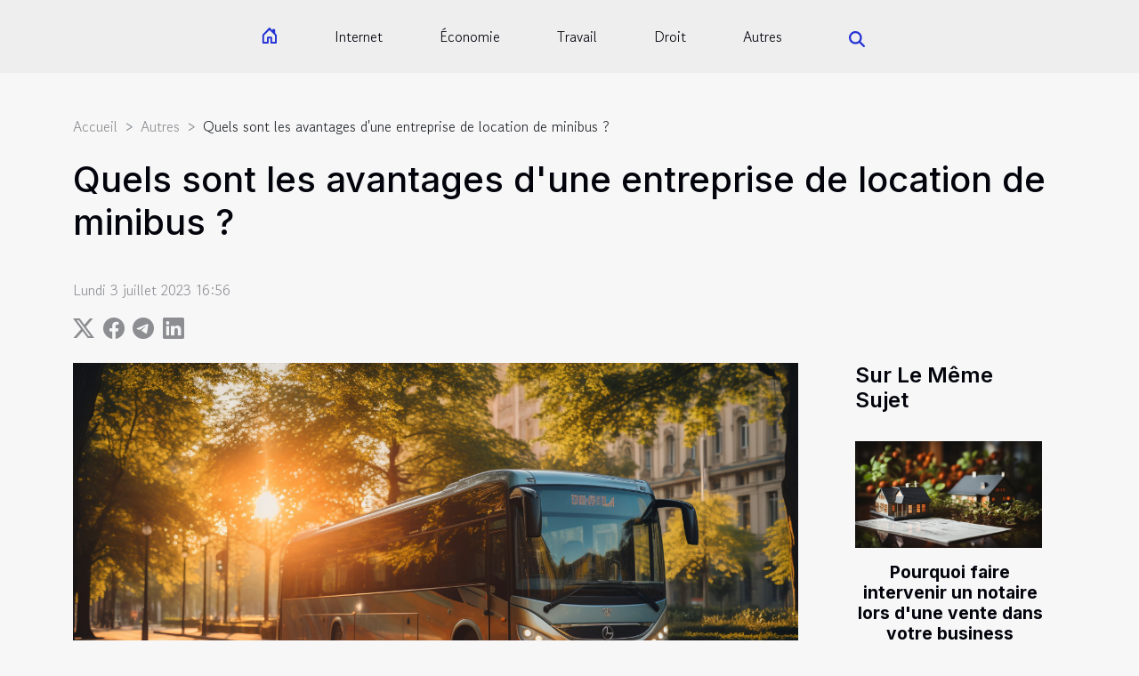

--- FILE ---
content_type: text/html; charset=UTF-8
request_url: https://www.businessteamsystem.com/quels-sont-les-avantages-dune-entreprise-de-location-de-minibus
body_size: 8201
content:
<!DOCTYPE html>
    <html lang="fr">
<head>
    <meta charset="utf-8">
    <title>Quels sont les avantages d'une entreprise de location de minibus ?</title>

<meta name="description" content="">

<meta name="robots" content="index,follow" />
<link rel="icon" type="image/png" href="/favicon.png" />


    <meta name="viewport" content="width=device-width, initial-scale=1">
    <link rel="stylesheet" href="/css/style2.css">
</head>
<body>
    <header>
    <div class="container-fluid d-flex justify-content-center">
        <nav class="navbar container navbar-expand-xl m-0 pt-3 pb-3">
            <div class="container-fluid">
                <button class="navbar-toggler" type="button" data-bs-toggle="collapse" data-bs-target="#navbarSupportedContent" aria-controls="navbarSupportedContent" aria-expanded="false" aria-label="Toggle navigation">
                    <svg xmlns="http://www.w3.org/2000/svg" fill="currentColor" class="bi bi-list" viewBox="0 0 16 16">
                        <path fill-rule="evenodd" d="M2.5 12a.5.5 0 0 1 .5-.5h10a.5.5 0 0 1 0 1H3a.5.5 0 0 1-.5-.5m0-4a.5.5 0 0 1 .5-.5h10a.5.5 0 0 1 0 1H3a.5.5 0 0 1-.5-.5m0-4a.5.5 0 0 1 .5-.5h10a.5.5 0 0 1 0 1H3a.5.5 0 0 1-.5-.5"></path>
                    </svg>
                </button>
                <div class="collapse navbar-collapse" id="navbarSupportedContent">
                    <ul class="navbar-nav">
                                    <li class="nav-item"><a href="/" class="nav-link"><i></i></a></li>
                                                    <li class="nav-item">
    <a href="/internet" class="nav-link">Internet</a>
    </li>
                                    <li class="nav-item">
    <a href="/economie" class="nav-link">Économie</a>
    </li>
                                    <li class="nav-item">
    <a href="/travail" class="nav-link">Travail</a>
    </li>
                                    <li class="nav-item">
    <a href="/droit" class="nav-link">Droit</a>
    </li>
                                    <li class="nav-item">
    <a href="/autres" class="nav-link">Autres</a>
    </li>
                            </ul>
                    <form class="d-flex" role="search" method="get" action="/search">
    <input type="search" class="form-control"  name="q" placeholder="Recherche" aria-label="Recherche"  pattern=".*\S.*" required>
    <button type="submit" class="btn">
        <svg xmlns="http://www.w3.org/2000/svg" width="18px" height="18px" fill="currentColor" viewBox="0 0 512 512">
                    <path d="M416 208c0 45.9-14.9 88.3-40 122.7L502.6 457.4c12.5 12.5 12.5 32.8 0 45.3s-32.8 12.5-45.3 0L330.7 376c-34.4 25.2-76.8 40-122.7 40C93.1 416 0 322.9 0 208S93.1 0 208 0S416 93.1 416 208zM208 352a144 144 0 1 0 0-288 144 144 0 1 0 0 288z"/>
                </svg>
    </button>
</form>
                </div>
            </div>
        </nav>
    </div>
</header>
<div class="container">
        <nav aria-label="breadcrumb"
               style="--bs-breadcrumb-divider: '&gt;';" >
            <ol class="breadcrumb">
                <li class="breadcrumb-item"><a href="/">Accueil</a></li>
                                    <li class="breadcrumb-item  active ">
                        <a href="/autres" title="Autres">Autres</a>                    </li>
                                <li class="breadcrumb-item">
                    Quels sont les avantages d'une entreprise de location de minibus ?                </li>
            </ol>
        </nav>
    </div>
<div class="container-fluid">
    <main class="container sidebar-default mt-2">
        <div class="row">

                            <h1>
                    Quels sont les avantages d'une entreprise de location de minibus ?                </h1>
            
            <fieldset><time datetime="2023-07-03 16:56:02">Lundi 3 juillet 2023 16:56</time>                <ul>
                    <li><a href="https://twitter.com/share?url=https://www.businessteamsystem.com/quels-sont-les-avantages-dune-entreprise-de-location-de-minibus&amp;text=Quels sont les avantages d&#039;une entreprise de location de minibus ?" rel="nofollow" target="_blank"><i class="social-twitter"></i></a></li>
                    <li><a href="https://www.facebook.com/sharer.php?u=https://www.businessteamsystem.com/quels-sont-les-avantages-dune-entreprise-de-location-de-minibus" rel="nofollow" target="_blank"><i class="social-facebook"></i></a></li>
                    <li><a href="https://t.me/share/url?url=https://www.businessteamsystem.com/quels-sont-les-avantages-dune-entreprise-de-location-de-minibus&amp;text=Quels sont les avantages d&#039;une entreprise de location de minibus ?" rel="nofollow" target="_blank"><i class="social-telegram"></i></a></li>
                    <li><a href="https://www.linkedin.com/shareArticle?url=https://www.businessteamsystem.com/quels-sont-les-avantages-dune-entreprise-de-location-de-minibus&amp;title=Quels sont les avantages d&#039;une entreprise de location de minibus ?" rel="nofollow" target="_blank"><i class="social-linkedin"></i></a></li>
            </ul></fieldset>
            <div class="col-lg-9 order-1 order-lg-2 col-12 main">
                <img class="img-fluid" src="/images/quels-sont-les-avantages-dune-entreprise-de-location-de-minibus.jpeg" alt="Quels sont les avantages d&#039;une entreprise de location de minibus ?">                                <article class="container main" ><details  open >
                    <summary>Sommaire</summary>
        
                                    <ol>
                                        <li>
                        <a href="javascript:;" onclick="document.querySelector('#anchor_0').scrollIntoView();">Flexibilité pour les voyages de groupe</a>
                    </li>
                                                                                    <li>
                        <a href="javascript:;" onclick="document.querySelector('#anchor_1').scrollIntoView();">Confort et commodité pour les passagers</a>
                    </li>
                                                                                    <li>
                        <a href="javascript:;" onclick="document.querySelector('#anchor_2').scrollIntoView();">Opportunités économiques pour les entrepreneurs</a>
                    </li>
                                                            </ol>
                        </details>

                    <div><p>Plusieurs personnes louent des minibus pour des évènements spéciaux à cause des avantages qu’offrent les minibus. Ce sont des bus capables d’effectuer plusieurs choses et de transporter un grand nombre de personnes. Pourquoi choisir la location des minibus dans votre entreprise ? Lisez cet article pour en savoir plus.</p>
<h2 id="anchor_0">Flexibilité pour les voyages de groupe</h2>
<p>Les sociétés de location de minibus offrent une flexibilité inégalée pour les voyages de groupe. Le minibus peut accueillir confortablement des groupes petits à moyens, ce qui en fait la solution idéale pour les sorties en famille, les voyages d'entreprise, les excursions scolaires ou les événements sportifs. Contrairement aux transports en commun ou aux taxis, les minibus offrent aux groupes des espaces privatifs dédiés, favorisant l'interaction et la convivialité. Pour en savoir plus, visitez <a href="https://www.business-stimulation.fr">www.business-stimulation.fr</a> Quand vous louez un minibus, vous êtes libre de concevoir votre propre itinéraire et horaire. Vous n'êtes pas limité par les horaires des transports publics ou les itinéraires touristiques. Les groupes peuvent ainsi tirer le meilleur parti de leur voyage en visitant des endroits moins fréquentés et en s'adaptant à leurs préférences personnelles. Que vous ayez besoin d'un minibus pour quelques heures, une journée ou plus, il existe une société de location de minibus qui peut répondre à vos besoins. Cela permet aux clients de bénéficier de locations à court terme pour des événements ponctuels ou de locations à long terme pour des voyages prolongés.</p>
<h2 id="anchor_1">Confort et commodité pour les passagers</h2>
<p>Les sociétés de location de minibus offrent aux passagers un niveau supérieur de confort et de commodité. Le minibus offre aux passagers un grand espace avec des sièges confortables et un grand espace pour les bagages. Certains minibus sont également équipés d'installations supplémentaires telles que la climatisation, le Wi-Fi, des prises de courant et des systèmes de divertissement pour améliorer l'expérience de voyage des passagers. Les minibus sont généralement conduits par des chauffeurs professionnels pour assurer la sécurité des passagers. Des chauffeurs expérimentés formés à la conduite de gros véhicules assurent une conduite confortable et sûre, ce qui est particulièrement important sur les longs trajets. Plusieurs minibus sont équipés de rampes d'accès et d'autres aménagements pour faciliter l'accès aux personnes à mobilité réduite. Cela offre une option de transport pratique et accessible pour tous les passagers, sans exclusion.</p>
<h2 id="anchor_2">Opportunités économiques pour les entrepreneurs</h2>
<p>Démarrer une entreprise de location de minibus présente aussi des opportunités économiques intéressantes. Avec l'essor du tourisme, des circuits de groupe et des événements, la demande de location de minibus augmente. Ce sont des opportunités pour les entrepreneurs qui cherchent à entrer dans le domaine. Une entreprise de location de minibus peut générer des revenus à partir de différentes sources telles que des visites guidées, des transferts aéroport, des mariages, des excursions scolaires et des événements spéciaux. C’est une façon de diversifier les revenus et avoir une plus grande stabilité financière. Une fois établie, l'activité de location de minibus a la possibilité de se développer en augmentant sa flotte et en élargissant sa couverture. Cela peut entraîner une croissance commerciale importante et une augmentation des revenus. Pour réussir en tant que débutant dans le domaine de la location de minibus avec votre entreprise, vous devez vous faire former.</p><div></article>            </div>
            <aside class="col-lg-3 order-2 order-lg-2 col-12 aside-right">
                <div class="list-flat-img">
                    <h2>Sur le même sujet</h2>                            <section>

                    <figure><a href="/pourquoi-faire-intervenir-un-notaire-lors-dune-vente-dans-votre-business-dimmobilier" title="Pourquoi faire intervenir un notaire lors d&#039;une vente dans votre business d&#039;immobilier ?"><img class="d-block w-100" src="/images/pourquoi-faire-intervenir-un-notaire-lors-dune-vente-dans-votre-business-dimmobilier.jpg" alt="Pourquoi faire intervenir un notaire lors d&#039;une vente dans votre business d&#039;immobilier ?"></a></figure>                    
                    <div>
                        <h3><a href="/pourquoi-faire-intervenir-un-notaire-lors-dune-vente-dans-votre-business-dimmobilier" title="Pourquoi faire intervenir un notaire lors d&#039;une vente dans votre business d&#039;immobilier ?">Pourquoi faire intervenir un notaire lors d'une vente dans votre business d'immobilier ?</a></h3>                        <div>Faire intervenir un notaire lors d’une vente a de nombreux avantages pour les entrepreneurs dans...</div>                    </div>
                </section>
                            <section>

                    <figure><a href="/top-2-des-avantages-du-numero-de-tva-intracommunautaire-dune-entreprise" title="Top 2 des avantages du numéro de TVA intracommunautaire d’une entreprise"><img class="d-block w-100" src="/images/top-2-des-avantages-du-numero-de-tva-intracommunautaire-dune-entreprise.jpeg" alt="Top 2 des avantages du numéro de TVA intracommunautaire d’une entreprise"></a></figure>                    
                    <div>
                        <h3><a href="/top-2-des-avantages-du-numero-de-tva-intracommunautaire-dune-entreprise" title="Top 2 des avantages du numéro de TVA intracommunautaire d’une entreprise">Top 2 des avantages du numéro de TVA intracommunautaire d’une entreprise</a></h3>                        <div>Le numéro de TVA intracommunautaire ou le numéro d’identification fiscale est une série de code...</div>                    </div>
                </section>
                            <section>

                    <figure><a href="/quelques-atouts-de-lintervention-dun-notaire-en-entreprise" title="Quelques atouts de l&#039;intervention d&#039;un notaire en entreprise"><img class="d-block w-100" src="/images/quelques-atouts-de-lintervention-dun-notaire-en-entreprise.jpeg" alt="Quelques atouts de l&#039;intervention d&#039;un notaire en entreprise"></a></figure>                    
                    <div>
                        <h3><a href="/quelques-atouts-de-lintervention-dun-notaire-en-entreprise" title="Quelques atouts de l&#039;intervention d&#039;un notaire en entreprise">Quelques atouts de l'intervention d'un notaire en entreprise</a></h3>                        <div>Pour assurer les droits de l’entreprise, les avocats ainsi que les notaires apportent leur diverse...</div>                    </div>
                </section>
                                    </div>
            </aside>
        </div>
        <section class="newest-list">
        <div class="container">
                        <h2>Similaire</h2>
            <div class="row">
                                    <div class="col-12 col-md-4">
                        <figure><a href="/comment-choisir-la-meilleure-forme-darche-gonflable-pour-votre-evenement" title="Comment choisir la meilleure forme d&#039;arche gonflable pour votre événement"><img class="img-fluid" src="/images/comment-choisir-la-meilleure-forme-darche-gonflable-pour-votre-evenement.jpeg" alt="Comment choisir la meilleure forme d&#039;arche gonflable pour votre événement"></a></figure><figcaption>Comment choisir la meilleure forme d'arche gonflable pour votre événement</figcaption>                        <div>
                                                    </div>
                        <h4><a href="/comment-choisir-la-meilleure-forme-darche-gonflable-pour-votre-evenement" title="Comment choisir la meilleure forme d&#039;arche gonflable pour votre événement">Comment choisir la meilleure forme d'arche gonflable pour votre événement</a></h4>                        <time datetime="2024-11-21 00:26:05">Jeudi 21 novembre 2024 00:26</time>                        <div>
Lors de l'organisation d'un événement, capter l'attention des participants dès leur arrivée...</div>                    </div>
                                    <div class="col-12 col-md-4">
                        <figure><a href="/lemailing-un-moyen-de-developper-une-entreprise-ce-quil-faut-en-comprendre-ses-avantages-et-astuces-pour-sa-reussite" title="L’emailing, un moyen de développer une entreprise :  ce qu’il faut en comprendre, ses avantages et astuces pour sa réussite"><img class="img-fluid" src="/images/lemailing-un-moyen-de-developper-une-entreprise-ce-quil-faut-en-comprendre-ses-avantages-et-astuces-pour-sa-reussite.jpg" alt="L’emailing, un moyen de développer une entreprise :  ce qu’il faut en comprendre, ses avantages et astuces pour sa réussite"></a></figure><figcaption>L’emailing, un moyen de développer une entreprise :  ce qu’il faut en comprendre, ses avantages et astuces pour sa réussite</figcaption>                        <div>
                                                    </div>
                        <h4><a href="/lemailing-un-moyen-de-developper-une-entreprise-ce-quil-faut-en-comprendre-ses-avantages-et-astuces-pour-sa-reussite" title="L’emailing, un moyen de développer une entreprise :  ce qu’il faut en comprendre, ses avantages et astuces pour sa réussite">L’emailing, un moyen de développer une entreprise :  ce qu’il faut en comprendre, ses avantages et astuces pour sa réussite</a></h4>                        <time datetime="2024-01-10 09:50:02">Mercredi 10 janvier 2024 09:50</time>                        <div>Les outils de communication en marketing sont multiples. Ils aident une entreprise à étendre sa...</div>                    </div>
                                    <div class="col-12 col-md-4">
                        <figure><a href="/limportance-du-bien-etre-au-travail-dans-le-monde-de-lentreprise" title="L&#039;importance du bien-être au travail dans le monde de l&#039;entreprise"><img class="img-fluid" src="/images/limportance-du-bien-etre-au-travail-dans-le-monde-de-lentreprise.jpeg" alt="L&#039;importance du bien-être au travail dans le monde de l&#039;entreprise"></a></figure><figcaption>L'importance du bien-être au travail dans le monde de l'entreprise</figcaption>                        <div>
                                                    </div>
                        <h4><a href="/limportance-du-bien-etre-au-travail-dans-le-monde-de-lentreprise" title="L&#039;importance du bien-être au travail dans le monde de l&#039;entreprise">L'importance du bien-être au travail dans le monde de l'entreprise</a></h4>                        <time datetime="2023-11-28 00:40:05">Mardi 28 novembre 2023 00:40</time>                        <div>
L'importance du bien-être au travail ne cesse de grandir à mesure que le monde de l'entreprise...</div>                    </div>
                                    <div class="col-12 col-md-4">
                        <figure><a href="/les-impacts-de-la-connexion-dentreprise-sur-le-bien-etre-des-employes" title="Les impacts de la connexion d&#039;entreprise sur le bien-être des employés"><img class="img-fluid" src="/images/les-impacts-de-la-connexion-dentreprise-sur-le-bien-etre-des-employes.jpeg" alt="Les impacts de la connexion d&#039;entreprise sur le bien-être des employés"></a></figure><figcaption>Les impacts de la connexion d'entreprise sur le bien-être des employés</figcaption>                        <div>
                                                    </div>
                        <h4><a href="/les-impacts-de-la-connexion-dentreprise-sur-le-bien-etre-des-employes" title="Les impacts de la connexion d&#039;entreprise sur le bien-être des employés">Les impacts de la connexion d'entreprise sur le bien-être des employés</a></h4>                        <time datetime="2023-11-28 00:34:04">Mardi 28 novembre 2023 00:34</time>                        <div>
Dans un monde de plus en plus numérisé, la connexion d'entreprise est devenue un élément...</div>                    </div>
                                    <div class="col-12 col-md-4">
                        <figure><a href="/decouvrir-la-culture-corse-lors-dun-evenement-dentreprise" title="Découvrir la culture corse lors d&#039;un événement d&#039;entreprise"><img class="img-fluid" src="/images/decouvrir-la-culture-corse-lors-dun-evenement-dentreprise.jpeg" alt="Découvrir la culture corse lors d&#039;un événement d&#039;entreprise"></a></figure><figcaption>Découvrir la culture corse lors d'un événement d'entreprise</figcaption>                        <div>
                                                    </div>
                        <h4><a href="/decouvrir-la-culture-corse-lors-dun-evenement-dentreprise" title="Découvrir la culture corse lors d&#039;un événement d&#039;entreprise">Découvrir la culture corse lors d'un événement d'entreprise</a></h4>                        <time datetime="2023-11-27 00:18:06">Lundi 27 novembre 2023 00:18</time>                        <div>
Découvrir la riche culture corse lors d'un événement d'entreprise, voilà une opportunité...</div>                    </div>
                                    <div class="col-12 col-md-4">
                        <figure><a href="/pourquoi-faire-appel-a-une-agence-specialisee-pour-la-maintenance-et-la-gestion-de-votre-parc-informatique" title="Pourquoi faire appel à une agence spécialisée pour la maintenance et la gestion de votre parc informatique ?"><img class="img-fluid" src="/images/pourquoi-faire-appel-a-une-agence-specialisee-pour-la-maintenance-et-la-gestion-de-votre-parc-informatique.jpeg" alt="Pourquoi faire appel à une agence spécialisée pour la maintenance et la gestion de votre parc informatique ?"></a></figure><figcaption>Pourquoi faire appel à une agence spécialisée pour la maintenance et la gestion de votre parc informatique ?</figcaption>                        <div>
                                                    </div>
                        <h4><a href="/pourquoi-faire-appel-a-une-agence-specialisee-pour-la-maintenance-et-la-gestion-de-votre-parc-informatique" title="Pourquoi faire appel à une agence spécialisée pour la maintenance et la gestion de votre parc informatique ?">Pourquoi faire appel à une agence spécialisée pour la maintenance et la gestion de votre parc informatique ?</a></h4>                        <time datetime="2023-11-23 00:24:01">Jeudi 23 novembre 2023 00:24</time>                        <div>L’univers informatique évolue à une vitesse fulgurante, et la gestion d’un parc informatique...</div>                    </div>
                                    <div class="col-12 col-md-4">
                        <figure><a href="/les-tendances-actuelles-en-matiere-de-cadeaux-dentreprise-de-fin-dannee" title="Les tendances actuelles en matière de cadeaux d&#039;entreprise de fin d&#039;année"><img class="img-fluid" src="/images/les-tendances-actuelles-en-matiere-de-cadeaux-dentreprise-de-fin-dannee.jpg" alt="Les tendances actuelles en matière de cadeaux d&#039;entreprise de fin d&#039;année"></a></figure><figcaption>Les tendances actuelles en matière de cadeaux d'entreprise de fin d'année</figcaption>                        <div>
                                                    </div>
                        <h4><a href="/les-tendances-actuelles-en-matiere-de-cadeaux-dentreprise-de-fin-dannee" title="Les tendances actuelles en matière de cadeaux d&#039;entreprise de fin d&#039;année">Les tendances actuelles en matière de cadeaux d'entreprise de fin d'année</a></h4>                        <time datetime="2023-11-23 00:06:04">Jeudi 23 novembre 2023 00:06</time>                        <div>
La fin de l'année approche à grands pas et avec elle, le moment de penser aux cadeaux d'entreprise...</div>                    </div>
                                    <div class="col-12 col-md-4">
                        <figure><a href="/limportance-de-comprendre-les-droits-de-lhomme-pour-un-avocat-penaliste" title="L&#039;importance de comprendre les droits de l&#039;homme pour un avocat pénaliste"><img class="img-fluid" src="/images/limportance-de-comprendre-les-droits-de-lhomme-pour-un-avocat-penaliste.jpg" alt="L&#039;importance de comprendre les droits de l&#039;homme pour un avocat pénaliste"></a></figure><figcaption>L'importance de comprendre les droits de l'homme pour un avocat pénaliste</figcaption>                        <div>
                                                    </div>
                        <h4><a href="/limportance-de-comprendre-les-droits-de-lhomme-pour-un-avocat-penaliste" title="L&#039;importance de comprendre les droits de l&#039;homme pour un avocat pénaliste">L'importance de comprendre les droits de l'homme pour un avocat pénaliste</a></h4>                        <time datetime="2023-11-15 02:04:05">Mercredi 15 novembre 2023 02:04</time>                        <div>
Comprendre les droits de l'homme est une nécessité incontournable pour tout avocat pénaliste. En...</div>                    </div>
                                    <div class="col-12 col-md-4">
                        <figure><a href="/comment-assurer-une-gestion-optimale-de-la-tresorerie-de-votre-entreprise" title="Comment assurer une gestion optimale de la trésorerie de votre entreprise ?"><img class="img-fluid" src="/images/comment-assurer-une-gestion-optimale-de-la-tresorerie-de-votre-entreprise.jpg" alt="Comment assurer une gestion optimale de la trésorerie de votre entreprise ?"></a></figure><figcaption>Comment assurer une gestion optimale de la trésorerie de votre entreprise ?</figcaption>                        <div>
                                                    </div>
                        <h4><a href="/comment-assurer-une-gestion-optimale-de-la-tresorerie-de-votre-entreprise" title="Comment assurer une gestion optimale de la trésorerie de votre entreprise ?">Comment assurer une gestion optimale de la trésorerie de votre entreprise ?</a></h4>                        <time datetime="2023-11-13 01:06:03">Lundi 13 novembre 2023 01:06</time>                        <div>La gestion efficace de la trésorerie est un pilier essentiel pour assurer la santé financière...</div>                    </div>
                                    <div class="col-12 col-md-4">
                        <figure><a href="/quel-statut-juridique-choisir-pour-sa-nouvelle-entreprise" title="Quel statut juridique choisir pour sa nouvelle entreprise"><img class="img-fluid" src="/images/quel-statut-juridique-choisir-pour-sa-nouvelle-entreprise.jpg" alt="Quel statut juridique choisir pour sa nouvelle entreprise"></a></figure><figcaption>Quel statut juridique choisir pour sa nouvelle entreprise</figcaption>                        <div>
                                                    </div>
                        <h4><a href="/quel-statut-juridique-choisir-pour-sa-nouvelle-entreprise" title="Quel statut juridique choisir pour sa nouvelle entreprise">Quel statut juridique choisir pour sa nouvelle entreprise</a></h4>                        <time datetime="2023-11-10 00:20:05">Vendredi 10 novembre 2023 00:20</time>                        <div>
Lancer une nouvelle entreprise est une aventure palpitante, mais elle est également pleine de...</div>                    </div>
                                    <div class="col-12 col-md-4">
                        <figure><a href="/quels-sont-les-avantages-de-creer-un-site-internet-pour-son-entrepris" title="Quels sont les avantages de créer un site internet pour son entreprise ?"><img class="img-fluid" src="/images/quels-sont-les-avantages-de-creer-un-site-internet-pour-son-entreprise.jpeg" alt="Quels sont les avantages de créer un site internet pour son entreprise ?"></a></figure><figcaption>Quels sont les avantages de créer un site internet pour son entreprise ?</figcaption>                        <div>
                                                    </div>
                        <h4><a href="/quels-sont-les-avantages-de-creer-un-site-internet-pour-son-entrepris" title="Quels sont les avantages de créer un site internet pour son entreprise ?">Quels sont les avantages de créer un site internet pour son entreprise ?</a></h4>                        <time datetime="2023-11-08 01:31:18">Mercredi 8 novembre 2023 01:31</time>                        <div>Avoir un site internet pour votre société lui en serait vraiment profitable. Car, il vous...</div>                    </div>
                                    <div class="col-12 col-md-4">
                        <figure><a href="/comment-rendre-son-blog-professionnel" title="Comment rendre son blog professionnel ?"><img class="img-fluid" src="/images/comment-rendre-son-blog-professionnel.jpeg" alt="Comment rendre son blog professionnel ?"></a></figure><figcaption>Comment rendre son blog professionnel ?</figcaption>                        <div>
                                                    </div>
                        <h4><a href="/comment-rendre-son-blog-professionnel" title="Comment rendre son blog professionnel ?">Comment rendre son blog professionnel ?</a></h4>                        <time datetime="2023-11-08 01:31:14">Mercredi 8 novembre 2023 01:31</time>                        <div>Pour gagner de l’argent sur internet, vous pouvez mener plusieurs activités. Mais, si vous êtes...</div>                    </div>
                                    <div class="col-12 col-md-4">
                        <figure><a href="/comment-les-freelances-en-marketing-digital-se-positionnent-dans-le-monde-diversifie-daujourdhui" title="Comment les freelances en marketing digital se positionnent dans le monde diversifié d&#039;aujourd&#039;hui"><img class="img-fluid" src="/images/comment-les-freelances-en-marketing-digital-se-positionnent-dans-le-monde-diversifie-daujourdhui.jpeg" alt="Comment les freelances en marketing digital se positionnent dans le monde diversifié d&#039;aujourd&#039;hui"></a></figure><figcaption>Comment les freelances en marketing digital se positionnent dans le monde diversifié d'aujourd'hui</figcaption>                        <div>
                                                    </div>
                        <h4><a href="/comment-les-freelances-en-marketing-digital-se-positionnent-dans-le-monde-diversifie-daujourdhui" title="Comment les freelances en marketing digital se positionnent dans le monde diversifié d&#039;aujourd&#039;hui">Comment les freelances en marketing digital se positionnent dans le monde diversifié d'aujourd'hui</a></h4>                        <time datetime="2023-11-06 01:04:03">Lundi 6 novembre 2023 01:04</time>                        <div>
Dans un monde de plus en plus numérique et diversifié, le rôle des freelances en marketing...</div>                    </div>
                                    <div class="col-12 col-md-4">
                        <figure><a href="/comment-integrer-chatgpt-dans-votre-routine-quotidienne" title="Comment intégrer ChatGPT dans votre routine quotidienne"><img class="img-fluid" src="/images/comment-integrer-chatgpt-dans-votre-routine-quotidienne.jpeg" alt="Comment intégrer ChatGPT dans votre routine quotidienne"></a></figure><figcaption>Comment intégrer ChatGPT dans votre routine quotidienne</figcaption>                        <div>
                                                    </div>
                        <h4><a href="/comment-integrer-chatgpt-dans-votre-routine-quotidienne" title="Comment intégrer ChatGPT dans votre routine quotidienne">Comment intégrer ChatGPT dans votre routine quotidienne</a></h4>                        <time datetime="2023-11-02 15:44:08">Jeudi 2 novembre 2023 15:44</time>                        <div>
L'ère de l'intelligence artificielle a apporté des améliorations significatives à nos vies...</div>                    </div>
                                    <div class="col-12 col-md-4">
                        <figure><a href="/comprendre-limportance-de-lassistance-juridique-en-france" title="Comprendre l&#039;importance de l&#039;assistance juridique en France"><img class="img-fluid" src="/images/comprendre-limportance-de-lassistance-juridique-en-france.jpg" alt="Comprendre l&#039;importance de l&#039;assistance juridique en France"></a></figure><figcaption>Comprendre l'importance de l'assistance juridique en France</figcaption>                        <div>
                                                    </div>
                        <h4><a href="/comprendre-limportance-de-lassistance-juridique-en-france" title="Comprendre l&#039;importance de l&#039;assistance juridique en France">Comprendre l'importance de l'assistance juridique en France</a></h4>                        <time datetime="2023-11-02 01:06:17">Jeudi 2 novembre 2023 01:06</time>                        <div>
Comprendre l'importance de l'assistance juridique en France est crucial pour tout citoyen...</div>                    </div>
                                    <div class="col-12 col-md-4">
                        <figure><a href="/le-role-de-lavocat-en-droit-immobilier-dans-le-processus-dachat-dune-maison" title="Le rôle de l&#039;avocat en droit immobilier dans le processus d&#039;achat d&#039;une maison"><img class="img-fluid" src="/images/le-role-de-lavocat-en-droit-immobilier-dans-le-processus-dachat-dune-maison.jpg" alt="Le rôle de l&#039;avocat en droit immobilier dans le processus d&#039;achat d&#039;une maison"></a></figure><figcaption>Le rôle de l'avocat en droit immobilier dans le processus d'achat d'une maison</figcaption>                        <div>
                                                    </div>
                        <h4><a href="/le-role-de-lavocat-en-droit-immobilier-dans-le-processus-dachat-dune-maison" title="Le rôle de l&#039;avocat en droit immobilier dans le processus d&#039;achat d&#039;une maison">Le rôle de l'avocat en droit immobilier dans le processus d'achat d'une maison</a></h4>                        <time datetime="2023-11-02 00:26:39">Jeudi 2 novembre 2023 00:26</time>                        <div>
L'achat d'une maison est une étape importante dans la vie de chaque individu. C'est un processus...</div>                    </div>
                                    <div class="col-12 col-md-4">
                        <figure><a href="/chatgpt-un-outil-de-communication-moderne" title="ChatGPT : un outil de communication moderne"><img class="img-fluid" src="/images/chatgpt-un-outil-de-communication-moderne.jpg" alt="ChatGPT : un outil de communication moderne"></a></figure><figcaption>ChatGPT : un outil de communication moderne</figcaption>                        <div>
                                                    </div>
                        <h4><a href="/chatgpt-un-outil-de-communication-moderne" title="ChatGPT : un outil de communication moderne">ChatGPT : un outil de communication moderne</a></h4>                        <time datetime="2023-10-10 02:36:07">Mardi 10 octobre 2023 02:36</time>                        <div>
Dans notre monde actuel, la technologie de pointe a transformé la manière dont nous communiquons...</div>                    </div>
                                    <div class="col-12 col-md-4">
                        <figure><a href="/comment-optimiser-votre-prospection-sur-linkedin-avec-des-outils-comme-waalaxy" title="Comment optimiser votre prospection sur Linkedin avec des outils comme Waalaxy"><img class="img-fluid" src="/images/comment-optimiser-votre-prospection-sur-linkedin-avec-des-outils-comme-waalaxy.jpeg" alt="Comment optimiser votre prospection sur Linkedin avec des outils comme Waalaxy"></a></figure><figcaption>Comment optimiser votre prospection sur Linkedin avec des outils comme Waalaxy</figcaption>                        <div>
                                                    </div>
                        <h4><a href="/comment-optimiser-votre-prospection-sur-linkedin-avec-des-outils-comme-waalaxy" title="Comment optimiser votre prospection sur Linkedin avec des outils comme Waalaxy">Comment optimiser votre prospection sur Linkedin avec des outils comme Waalaxy</a></h4>                        <time datetime="2023-10-07 00:00:04">Samedi 7 octobre 2023 00:00</time>                        <div>
Avez-vous déjà songé à optimiser votre prospection sur Linkedin grâce à divers outils performants...</div>                    </div>
                                    <div class="col-12 col-md-4">
                        <figure><a href="/comprendre-les-fondamentaux-de-lagilite-en-entreprise" title="Comprendre les fondamentaux de l&#039;agilité en entreprise"><img class="img-fluid" src="/images/comprendre-les-fondamentaux-de-lagilite-en-entreprise.jpeg" alt="Comprendre les fondamentaux de l&#039;agilité en entreprise"></a></figure><figcaption>Comprendre les fondamentaux de l'agilité en entreprise</figcaption>                        <div>
                                                    </div>
                        <h4><a href="/comprendre-les-fondamentaux-de-lagilite-en-entreprise" title="Comprendre les fondamentaux de l&#039;agilité en entreprise">Comprendre les fondamentaux de l'agilité en entreprise</a></h4>                        <time datetime="2023-10-02 16:57:30">Lundi 2 octobre 2023 16:57</time>                        <div>
L'agilité en entreprise est un concept qui gagne de plus en plus de terrain dans le monde de...</div>                    </div>
                                    <div class="col-12 col-md-4">
                        <figure><a href="/les-enjeux-juridiques-lies-a-lutilisation-dun-service-de-telesecretariat" title="Les enjeux juridiques liés à l&#039;utilisation d&#039;un service de télésecrétariat"><img class="img-fluid" src="/images/les-enjeux-juridiques-lies-a-lutilisation-dun-service-de-telesecretariat.jpg" alt="Les enjeux juridiques liés à l&#039;utilisation d&#039;un service de télésecrétariat"></a></figure><figcaption>Les enjeux juridiques liés à l'utilisation d'un service de télésecrétariat</figcaption>                        <div>
                                                    </div>
                        <h4><a href="/les-enjeux-juridiques-lies-a-lutilisation-dun-service-de-telesecretariat" title="Les enjeux juridiques liés à l&#039;utilisation d&#039;un service de télésecrétariat">Les enjeux juridiques liés à l'utilisation d'un service de télésecrétariat</a></h4>                        <time datetime="2023-10-02 02:08:04">Lundi 2 octobre 2023 02:08</time>                        <div>
L'ère numérique a considérablement simplifié les tâches administratives grâce à des services...</div>                    </div>
                                    <div class="col-12 col-md-4">
                        <figure><a href="/les-defis-et-opportunites-des-consultations-juridiques-virtuelles" title="Les défis et opportunités des consultations juridiques virtuelles"><img class="img-fluid" src="/images/les-defis-et-opportunites-des-consultations-juridiques-virtuelles.jpeg" alt="Les défis et opportunités des consultations juridiques virtuelles"></a></figure><figcaption>Les défis et opportunités des consultations juridiques virtuelles</figcaption>                        <div>
                                                    </div>
                        <h4><a href="/les-defis-et-opportunites-des-consultations-juridiques-virtuelles" title="Les défis et opportunités des consultations juridiques virtuelles">Les défis et opportunités des consultations juridiques virtuelles</a></h4>                        <time datetime="2023-09-29 02:08:07">Vendredi 29 septembre 2023 02:08</time>                        <div>
Dans l'ère numérique actuelle, la pratique du droit ne fait pas exception à la règle de...</div>                    </div>
                                    <div class="col-12 col-md-4">
                        <figure><a href="/naviguer-a-travers-un-audit-urssaf-guide-pour-les-entreprises" title="Naviguer à travers un audit URSSAF : guide pour les entreprises"><img class="img-fluid" src="/images/naviguer-a-travers-un-audit-urssaf-guide-pour-les-entreprises.jpg" alt="Naviguer à travers un audit URSSAF : guide pour les entreprises"></a></figure><figcaption>Naviguer à travers un audit URSSAF : guide pour les entreprises</figcaption>                        <div>
                                                    </div>
                        <h4><a href="/naviguer-a-travers-un-audit-urssaf-guide-pour-les-entreprises" title="Naviguer à travers un audit URSSAF : guide pour les entreprises">Naviguer à travers un audit URSSAF : guide pour les entreprises</a></h4>                        <time datetime="2023-09-27 02:16:07">Mercredi 27 septembre 2023 02:16</time>                        <div>
Naviguer à travers un audit URSSAF peut être un défi pour de nombreuses entreprises. C'est une...</div>                    </div>
                                    <div class="col-12 col-md-4">
                        <figure><a href="/astuces-pour-optimiser-la-gestion-de-votre-compte-entreprise" title="Astuces pour optimiser la gestion de votre compte entreprise"><img class="img-fluid" src="/images/astuces-pour-optimiser-la-gestion-de-votre-compte-entreprise.jpg" alt="Astuces pour optimiser la gestion de votre compte entreprise"></a></figure><figcaption>Astuces pour optimiser la gestion de votre compte entreprise</figcaption>                        <div>
                                                    </div>
                        <h4><a href="/astuces-pour-optimiser-la-gestion-de-votre-compte-entreprise" title="Astuces pour optimiser la gestion de votre compte entreprise">Astuces pour optimiser la gestion de votre compte entreprise</a></h4>                        <time datetime="2023-09-22 16:44:04">Vendredi 22 septembre 2023 16:44</time>                        <div>
Dans le paysage concurrentiel actuel, la gestion efficace d'un compte d'entreprise est un...</div>                    </div>
                                    <div class="col-12 col-md-4">
                        <figure><a href="/transition-vers-le-design-numerique-avantages-et-defis" title="Transition vers le design numérique: avantages et défis"><img class="img-fluid" src="/images/transition-vers-le-design-numerique-avantages-et-defis.jpeg" alt="Transition vers le design numérique: avantages et défis"></a></figure><figcaption>Transition vers le design numérique: avantages et défis</figcaption>                        <div>
                                                    </div>
                        <h4><a href="/transition-vers-le-design-numerique-avantages-et-defis" title="Transition vers le design numérique: avantages et défis">Transition vers le design numérique: avantages et défis</a></h4>                        <time datetime="2023-09-22 12:36:13">Vendredi 22 septembre 2023 12:36</time>                        <div>
À l'ère du numérique, le design évolue pour s'adapter à de nouvelles plateformes et à de nouveaux...</div>                    </div>
                                    <div class="col-12 col-md-4">
                        <figure><a href="/exploration-des-aspects-essentiels-de-la-traduction-juridique" title="Exploration des aspects essentiels de la traduction juridique"><img class="img-fluid" src="/images/exploration-des-aspects-essentiels-de-la-traduction-juridique.jpeg" alt="Exploration des aspects essentiels de la traduction juridique"></a></figure><figcaption>Exploration des aspects essentiels de la traduction juridique</figcaption>                        <div>
                                                    </div>
                        <h4><a href="/exploration-des-aspects-essentiels-de-la-traduction-juridique" title="Exploration des aspects essentiels de la traduction juridique">Exploration des aspects essentiels de la traduction juridique</a></h4>                        <time datetime="2023-09-16 17:28:08">Samedi 16 septembre 2023 17:28</time>                        <div>
La traduction juridique, bien que complexe et délicate, est un élément essentiel du paysage...</div>                    </div>
                            </div>
        </div>
    </section>
                        </main>
</div>
<footer>
    <div class="container-fluid">
        <div class="container">
            <div class="row default-search">
                <div class="col-12 col-lg-4">
                    <form class="d-flex" role="search" method="get" action="/search">
    <input type="search" class="form-control"  name="q" placeholder="Recherche" aria-label="Recherche"  pattern=".*\S.*" required>
    <button type="submit" class="btn">
        <svg xmlns="http://www.w3.org/2000/svg" width="18px" height="18px" fill="currentColor" viewBox="0 0 512 512">
                    <path d="M416 208c0 45.9-14.9 88.3-40 122.7L502.6 457.4c12.5 12.5 12.5 32.8 0 45.3s-32.8 12.5-45.3 0L330.7 376c-34.4 25.2-76.8 40-122.7 40C93.1 416 0 322.9 0 208S93.1 0 208 0S416 93.1 416 208zM208 352a144 144 0 1 0 0-288 144 144 0 1 0 0 288z"/>
                </svg>
    </button>
</form>
                </div>
                <div class="col-12 col-lg-4">
                    <section>
            <div>
                <h3><a href="/internet" title="Internet">Internet</a></h3>                            </div>
        </section>
            <section>
            <div>
                <h3><a href="/economie" title="Économie">Économie</a></h3>                            </div>
        </section>
            <section>
            <div>
                <h3><a href="/travail" title="Travail">Travail</a></h3>                            </div>
        </section>
            <section>
            <div>
                <h3><a href="/droit" title="Droit">Droit</a></h3>                            </div>
        </section>
            <section>
            <div>
                <h3><a href="/autres" title="Autres">Autres</a></h3>                            </div>
        </section>
                        </div>
                <div class="col-12 col-lg-4">
                    (C) 2026
                                    </div>
            </div>
        </div>
    </div>
</footer>
    <script src="https://cdn.jsdelivr.net/npm/bootstrap@5.0.2/dist/js/bootstrap.bundle.min.js" integrity="sha384-MrcW6ZMFYlzcLA8Nl+NtUVF0sA7MsXsP1UyJoMp4YLEuNSfAP+JcXn/tWtIaxVXM" crossorigin="anonymous"></script>
    </body>
</html>
